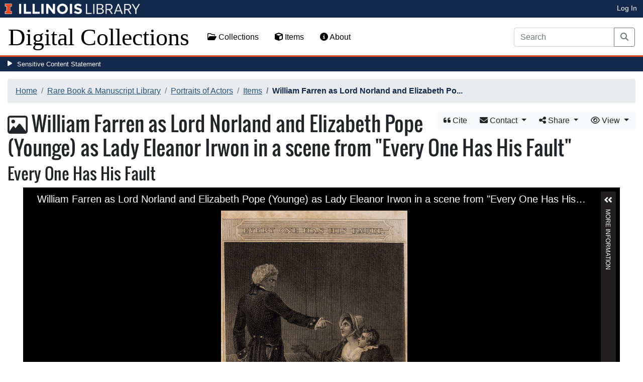

--- FILE ---
content_type: text/html; charset=utf-8
request_url: https://digital.library.illinois.edu/items/8f875e70-4e7d-0134-1db1-0050569601ca-3
body_size: 39291
content:
<!DOCTYPE html>
<html lang='en' prefix='og: http://ogp.me/ns#'>
<head>
<meta content='text/html; charset=UTF-8' http-equiv='Content-Type'>
<title>
William Farren as Lord Norland and Elizabeth Pope (Younge) as Lady Eleanor Irwon in a scene from &quot;Every One Has His Fault&quot;
|
Digital Collections at the University of Illinois at Urbana-Champaign Library
</title>
<meta charset='utf-8'>
<meta content='Copyright © 2020 The Board of Trustees at the University of Illinois. All rights reserved.' name='copyright'>
<meta content='width=device-width, initial-scale=1, shrink-to-fit=no' name='viewport'>
<meta name="csrf-param" content="authenticity_token" />
<meta name="csrf-token" content="YvjdbgcQEWi08V6rWntnHCwo0Hm7a_JVZPdZziJcsw7YijO6rCzGtzvSZMI2BDV2AJm15lmvsYLigYtMEESuwA" />
<link rel="icon" type="image/png" sizes="16x16" href="https://digital.library.illinois.edu/assets/favicon-16x16-ef82923737989489dfeec252758243e9bf0227ed723f2d9ca2bb8fb73b37476e.png">
        <link rel="icon" type="image/png" sizes="32x32" href="https://digital.library.illinois.edu/assets/favicon-32x32-763a1bd3ccce8bf7c2abc835a0d30a2d01fe94c683f25f5fd01bfdb627058ea3.png">
        <link rel="icon" type="image/png" sizes="96x96" href="https://digital.library.illinois.edu/assets/favicon-96x96-b5766bad40f6dd6d99266fb6f27edeecc6e10700862c0de9a19786b6871fefa7.png">
        <link rel="icon" type="image/png" sizes="192x192" href="https://digital.library.illinois.edu/assets/favicon-192x192-e5d3320a596e93aa617ec5876b0fbc6149dc9bedf8b50f3d992904d306744eae.png">
        <link rel="apple-touch-icon" sizes="120x120" href="https://digital.library.illinois.edu/assets/apple-icon-120x120-23692ad9ee0fff7ca2398c5280cf1163a372a5c209e15b1502f03c57721ca9ab.png">
        <link rel="apple-touch-icon" sizes="152x152" href="https://digital.library.illinois.edu/assets/apple-icon-152x152-f1a1cacbf8f7c3e3fc2e514cc0cd020a3b050b31dde576df79980551ff96c9b5.png">
        <link rel="apple-touch-icon" sizes="167x167" href="https://digital.library.illinois.edu/assets/apple-icon-167x167-f687c1723e9d0d5baa1384c6f6ef463a004565791a66ced85679125368eb5532.png">
        <link rel="apple-touch-icon" sizes="180x180" href="https://digital.library.illinois.edu/assets/apple-icon-180x180-43c0a4664d8bca361d463f36d1a0db507932171b62d69291a93713124cbc2ec5.png">
        <meta name="msapplication-TileColor" content="#13294b"/>
        <meta name="msapplication-TileImage" content="https://digital.library.illinois.edu/assets/ms-icon-310x310-ce8c6889a6fe4efb58fd2caf6fcf215a9708c498cc9e8f849b58e1cd3d643a69.png">
        <meta name="msapplication-config" content="none"/>
        <meta name="theme-color" content="#ffffff"/>
<meta name="twitter:card" content="summary_large_image"/>
        <meta name="twitter:title" content="William Farren as Lord Norland and Elizabeth Pope (Younge) as Lady ..." />
        <meta name="twitter:description" content="Scene with Lord Norland standing and pointing at Lady Eleanor and child. With text: Lady Eleanor: &quot;You love me/ tis in vain to say you do not / you love my child.&quot; Act V, Scene 1." />
<meta name="twitter:image" content="https://images.digital.library.illinois.edu/iiif/2/27936580-4e79-0134-1db1-0050569601ca-a/full/!1600,1600/0/default.jpg" />
<meta property="og:title" content="William Farren as Lord Norland and Elizabeth Pope (Younge) as Lady Eleanor Irwon in a scene from "Every One Has His Fault"" />
        <meta property="og:type" content="website" />
        <meta property="og:url" content="https://digital.library.illinois.edu/items/8f875e70-4e7d-0134-1db1-0050569601ca-3" />
        <meta property="og:description" content="Scene with Lord Norland standing and pointing at Lady Eleanor and child. With text: Lady Eleanor: "You love me/ tis in vain to say you do not / you love my child." Act V, Scene 1." />
        <meta property="og:site_name" content="Digital Collections at the University of Illinois at Urbana-Champaign Library" />
<meta property="og:image" content="https://images.digital.library.illinois.edu/iiif/2/27936580-4e79-0134-1db1-0050569601ca-a/full/!1600,1600/0/default.jpg" />
          <meta property="og:image:type" content="image/jpeg" />
          <meta property="og:image:alt" content="William Farren as Lord Norland and Elizabeth Pope (Younge) as Lady Eleanor Irwon in a scene from "Every One Has His Fault"" />
<link rel="stylesheet" href="/assets/application-513b23b06cedd2f70ff43edeb09c2fdf1e3bc747c22e6b82749513cbb773246f.css" media="all" />
<script src="/assets/application-3911c14e17e93547709bcb5ba35a8aaf427850b7431cdf57da1f261807b47ae3.js"></script>
<link href='https://cdn.toolkit.illinois.edu' rel='dns-prefetch'>
<link href='https://cdn.toolkit.illinois.edu/2/toolkit.css' rel='stylesheet'>
<script src='https://cdn.toolkit.illinois.edu/2/toolkit.js'></script>
<script crossorigin='anonymous' src='https://kit.fontawesome.com/72baa8e3c1.js'></script>
<script src='https://cdn.disability.illinois.edu/skipto.min.js'></script>
<script>
  var SkipToConfig = { 
    settings: {
      skipTo: {
        displayOption: 'popup',
        colorTheme: 'illinois'
      }
    }
  };
</script>
</head>
<body data-nav='' id='items_show'>
<input type="hidden" name="dl-root-path" id="dl-root-path" value="/" autocomplete="off" />
<input type="hidden" name="dl-root-url" id="dl-root-url" value="https://digital.library.illinois.edu/" autocomplete="off" />
<input type="hidden" name="dl-current-path" id="dl-current-path" value="/items/8f875e70-4e7d-0134-1db1-0050569601ca-3" autocomplete="off" />
<header>
<body>
<header>
<div>
<h1 class='sr-only'>University Library, University of Illinois at Urbana-Champaign</h1>
<div class='d-flex justify-content-between'>
<div class='table-row'>
<div class='table-cell'>
<a class='navbar-brand' href='https://illinois.edu/'>
<img class="imark" alt="University of Illinois I-Mark" src="/assets/library_wordmark_horizontal_1-b965c05fef1979c62eb91d7a03c3e052b29c49e48b4ede31ac639e40044afef3.png" />
</a>
</div>
<div class='table-cell'>
<a href='https://www.library.illinois.edu'>
<img class="banner-image-university" alt="University" src="/assets/library_wordmark_horizontal_2-f2a035d9ba7679551d7166d05b6cff26c92120e42b6fa18935c156744f0d8aa5.png" />
</a>
</div>
<div class='table-cell'>
<a href='https://www.library.illinois.edu'>
<img class="banner-image-library" alt="Library" src="/assets/library_wordmark_horizontal_3-a9e5b86fe1700833f27232f577c9395cfb312b21acd262c2397908c9d85faba7.png" />
</a>
</div>
</div>
<div class='user-actions'>
<a class="stripe-link mr-2" href="/signin">Log In</a>
</div>
</div>
</div>

<nav class='navbar navbar-expand-md' role='navigation'>
<a class="navbar-brand" href="/">Digital Collections</a>
<button aria-controls='navbarColor01' aria-expanded='false' aria-label='Toggle navigation' class='navbar-toggler' data-target='#navbarColor01' data-toggle='collapse' type='button'>
<span class='navbar-toggler-icon'></span>
</button>
<div class='collapse navbar-collapse' id='navbarColor01'>
<ul class='navbar-nav mr-auto'>
<li class='nav-item' id='collections-nav'>
<a class="nav-link" href="https://metadata.library.illinois.edu/collections"><i class="far fa-folder-open" aria-hidden="true"></i>
Collections
</a></li>
<li class='nav-item' id='items-nav'>
<a class="nav-link" href="https://metadata.library.illinois.edu/items"><i class="fas fa-cube" aria-hidden="true"></i>
Items
</a></li>
<li class='nav-item' id='items-nav'>
<a class="nav-link" href="https://guides.library.illinois.edu/digital-special-collections/"><i class="fas fa-info-circle" aria-hidden="true"></i>
About
</a></li>
</ul>
<form class="form-inline my-2 mr-3 my-lg-0" action="https://metadata.library.illinois.edu/search" accept-charset="UTF-8" method="get">
<div class='input-group'>
<input type="search" name="q" id="q" value="" placeholder="Search" aria-label="Search" class="form-control" />
<div class='input-group-append'>
<button class='btn btn-outline-secondary' type='submit'>
<i class='fa fa-search'></i>
<span class='sr-only'>Search</span>
</button>
</div>
</div>
</form>

</div>
</nav>
</header>
</body>
<div id='sensitive-pane'>
<button class='sensitive-toggle-btn'>Sensitive Content Statement</button>
</div>
<div class='d-none' id='sensitive-pane-content'>
<p>
The items in the Digital Collections of the University of Illinois Urbana-Champaign Library contain materials which represent or depict sensitive topics or were written from perspectives using outdated or biased language. The Library condemns discrimination and hatred on any grounds. As a research library that supports the mission and values of this land grant institution, it is incumbent upon the University Library to preserve, describe, and provide access to materials to accurately document our past, support learning about it, and effect change in the present. In accordance with the American Library Association’s Freedom to Read statement, we do not censor our materials or prevent patrons from accessing them.
</p>
<p></p>
If you have questions regarding this statement or any content in the Library’s digital collections, please contact
<a href="mailto:digitalcollections@lists.illinois.edu">digitalcollections@lists.illinois.edu</a>
<p></p>
<a href='https://www.ala.org/advocacy/intfreedom/freedomreadstatement'>American Library Association’s Freedom to Read Statement</a>
<p></p>
<a href='https://www.library.illinois.edu/geninfo/deia/'>Diversity, Equity, Inclusion and Accessibility at the University Library</a>
</div>


</header>
</body>
<main id='main-content'>
<div class='container-fluid'>
<div class='page-content'>

<nav aria-label="breadcrumb"><ol class="breadcrumb"><li class="breadcrumb-item"><a href="/">Home</a></li><li class="breadcrumb-item"><a href="https://metadata.library.illinois.edu/collections?fq%5B%5D=local_facet_repository%3ARare+Book+%26+Manuscript+Library">Rare Book &amp; Manuscript Library</a></li><li class="breadcrumb-item"><a href="/collections/81196b40-e3fb-012f-c5b6-0019b9e633c5-c">Portraits of Actors</a></li><li class="breadcrumb-item"><a href="/collections/81196b40-e3fb-012f-c5b6-0019b9e633c5-c/items">Items</a></li><li class="breadcrumb-item active">William Farren as Lord Norland and Elizabeth Po...</li></ol></nav>
<div class='btn-group float-right' id='item-show-buttons' role='group'>
<a class="btn btn-light" data-toggle="modal" href="#dl-cite-modal"><i class='fa fa-quote-left'></i>
Cite
</a><div class='btn-group'>
<button aria-expanded='false' aria-haspopup='true' class='btn btn-light dropdown-toggle' data-toggle='dropdown' type='button'>
<i class='fa fa-envelope'></i>
Contact
<span class='caret'></span>
</button>
<div class='dropdown-menu dropdown-menu-right' role='menu'>
<a class="dropdown-item" href="mailto:askacurator@library.Illinois.edu?subject=Digital Collections at the University of Illinois at Urbana-Champaign Library: William Farren as Lord Norland and Elizabeth Pope (Younge) as Lady Eleanor Irwon in a scene from &quot;Every One Has His Fault&quot;&amp;body=This email was sent to you from the Digital Collections at the University of Illinois at Urbana-Champaign Library by a patron wishing to contact the curator of the following item for more information:%0D%0Dhttps://digital.library.illinois.edu/items/8f875e70-4e7d-0134-1db1-0050569601ca-3%0D%0D(Enter your comment here.)%0D"><i class='fa fa-envelope'></i>
Email Curator
</a></div>
</div>
<div class="btn-group" role="group">
      <button type="button" class="btn btn-light dropdown-toggle"
            data-toggle="dropdown" aria-haspopup="false" aria-expanded="false">
        <i class="fa fa-share-alt"></i> Share <span class="caret"></span>
      </button>
      <div class="dropdown-menu"><a class="dropdown-item" href="mailto:?subject=William+Farren+as+Lord+Norland+and+Elizabeth+Pope+%28Younge%29+as+Lady+Eleanor+Irwon+in+a+scene+from+%22Every+One+Has+His+Fault%22&amp;body=https%3A%2F%2Fdigital.library.illinois.edu%2Fitems%2F8f875e70-4e7d-0134-1db1-0050569601ca-3"><i class="fa fa-envelope"></i> Email</a><div class="dropdown-divider"></div><a class="dropdown-item" target="_blank" href="https://www.facebook.com/sharer/sharer.php?u=https%3A%2F%2Fdigital.library.illinois.edu%2Fitems%2F8f875e70-4e7d-0134-1db1-0050569601ca-3"><i class="fab fa-facebook-square"></i> Facebook</a><a class="dropdown-item" target="_blank" href="https://twitter.com/intent/tweet?url=https%3A%2F%2Fdigital.library.illinois.edu%2Fitems%2F8f875e70-4e7d-0134-1db1-0050569601ca-3&amp;text=William+Farren+as+Lord+Norland+and+Elizabeth+Pope+%28Younge%29+as+Lady+Eleanor+Irwon+in+a+scene+from+%22Every+One+Has+His+Fault%22"><i class="fab fa-twitter-square"></i> Twitter</a><a target="_blank" class="dropdown-item" href="http://pinterest.com/pin/create/button/?url=https%3A%2F%2Fdigital.library.illinois.edu%2Fitems%2F8f875e70-4e7d-0134-1db1-0050569601ca-3&amp;description=William+Farren+as+Lord+Norland+and+Elizabeth+Pope+%28Younge%29+as+Lady+Eleanor+Irwon+in+a+scene+from+%22Every+One+Has+His+Fault%22&amp;media=https%3A%2F%2Fimages.digital.library.illinois.edu%2Fiiif%2F2%2F27936580-4e79-0134-1db1-0050569601ca-a%2Ffull%2F%21512%2C512%2F0%2Fdefault.jpg"><i class="fab fa-pinterest-square"></i> Pinterest</a></div></div>
<div class='btn-group' role='group'>
<button aria-expanded='false' aria-haspopup='true' class='btn btn-light dropdown-toggle' data-toggle='dropdown' type='button'>
<i class='fa fa-eye'></i>
View
<span class='caret'></span>
</button>
<div class='dropdown-menu dropdown-menu-right'>
<a target="_blank" class="dropdown-item" href="/items/8f875e70-4e7d-0134-1db1-0050569601ca-3.atom"><i class='fa fa-rss'></i>
Atom
</a><a target="_blank" class="dropdown-item" href="/items/8f875e70-4e7d-0134-1db1-0050569601ca-3.json"><i class='fa fa-code'></i>
JSON
</a><a target="_blank" class="dropdown-item" href="/items/8f875e70-4e7d-0134-1db1-0050569601ca-3/manifest"><i class='fa fa-code'></i>
IIIF Presentation Manifest
</a><a target="_blank" class="dropdown-item" href="https://images.digital.library.illinois.edu/iiif/2/27936580-4e79-0134-1db1-0050569601ca-a"><i class='fa fa-code'></i>
IIIF Image Information v2
</a><a target="_blank" class="dropdown-item" href="https://images.digital.library.illinois.edu/iiif/3/27936580-4e79-0134-1db1-0050569601ca-a"><i class='fa fa-code'></i>
IIIF Image Information v3
</a></div>
</div>
</div>

<h1 class="dl-title"><i class="far fa-image" aria-hidden="true"></i> William Farren as Lord Norland and Elizabeth Pope (Younge) as Lady Eleanor Irwon in a scene from "Every One Has His Fault"<br><small>Every One Has His Fault</small></h1>
<section>
<!--[if (lte IE 9)]><img class="dl-thumbnail mr-3" alt="" data-location="remote" src="https://images.digital.library.illinois.edu/iiif/2/27936580-4e79-0134-1db1-0050569601ca-a/full/!800,800/0/default.jpg" /><![endif]-->
          <!--[if gt IE 9 | !IE ]><!-->
          <div id="dl-image-viewer" class="uv"
          data-locale="en-GB:English (GB)"
          data-config="/uvconfig_single.json"
          data-uri="https://digital.library.illinois.edu/items/8f875e70-4e7d-0134-1db1-0050569601ca-3/manifest"
          data-sequenceindex="0" data-canvasindex="0"
          data-rotation="0" style="margin: 0 auto; width:95%; height:650px; background-color:#000;"></div>
          <script src="/universalviewer/lib/embed.js" id="embedUV"></script>
          <![endif]-->
<div class='mt-4'>
<div class='float-right'>
<button class='btn btn-lg btn-outline-secondary' id='dl-download-button' style='white-space: nowrap'>
Download Options&hellip;
</button>
</div>
<div class='media'>
<div class='media-left'>
<i class='fa fa-link fa-3x fa-fw'></i>
</div>
<div class='media-body'>
<h4 class='media-heading'>
Permalink
<button class='btn btn-light btn-sm dl-copy-permalink' data-clipboard-text='https://digital.library.illinois.edu/items/8f875e70-4e7d-0134-1db1-0050569601ca-3' type='button'>
<i class='fa fa-clipboard'></i>
Copy
</button>
</h4>
https://digital.library.illinois.edu/items/8f875e70-4e7d-0134-1db1-0050569601ca-3
</div>
</div>

</div>
</section>
<section>
<div class="media dl-rights"><div class="media-left"><a target="_blank" href="https://rightsstatements.org/page/NoC-US/1.0/"><img alt="No Copyright - United States (RightsStatements.org)" src="/assets/rightsstatements.org/NoC-US.dark-white-interior-c2148f181fa9367412ad0c8255887d2fb4568eac6371791fd167d5b7320fad4d.svg" /></a></div><div class="media-body"><p>No Copyright - United States</p></div></div>
</section>
<section></section>
<section><h2><a role="button" data-toggle="collapse" href="#dl-metadata" aria-expanded="true" aria-controls="dl-metadata">Descriptive Information</a></h2><div id="dl-metadata" class="collapse show"><div id="dl-metadata-list" class="d-sm-none"><dl class="dl-metadata"><dt>Title</dt><dd>William Farren as Lord Norland and Elizabeth Pope (Younge) as Lady Eleanor Irwon in a scene from "Every One Has His Fault"</dd><dt>Play</dt><dd>Every One Has His Fault</dd><dt>Date</dt><dd>1817&nbsp;&nbsp;<a title="Search for all items with this element value" class="btn btn-outline-secondary btn-sm" href="/items?field=metadata_date&amp;q=1817"><i class="fa fa-search"></i></a></dd><dt>Role</dt><dd><ul><li>Lady Eleanor Irwon</li><li>Lord Norland</li></ul></dd><dt>Subject</dt><dd><ul><li>Women in the theater&nbsp;&nbsp;<a title="Search for all items with this element value" class="btn btn-outline-secondary btn-sm" href="/items?field=metadata_subject&amp;q=Women+in+the+theater"><i class="fa fa-search"></i></a></li><li>Theater&nbsp;&nbsp;<a title="Search for all items with this element value" class="btn btn-outline-secondary btn-sm" href="/items?field=metadata_subject&amp;q=Theater"><i class="fa fa-search"></i></a></li><li>Costume&nbsp;&nbsp;<a title="Search for all items with this element value" class="btn btn-outline-secondary btn-sm" href="/items?field=metadata_subject&amp;q=Costume"><i class="fa fa-search"></i></a></li><li>Actors&nbsp;&nbsp;<a title="Search for all items with this element value" class="btn btn-outline-secondary btn-sm" href="/items?field=metadata_subject&amp;q=Actors"><i class="fa fa-search"></i></a></li><li>Pope, Elizabeth, ca. 1740-1797&nbsp;&nbsp;<a title="Search for all items with this element value" class="btn btn-outline-secondary btn-sm" href="/items?field=metadata_subject&amp;q=Pope%2C+Elizabeth%2C+ca.+1740-1797"><i class="fa fa-search"></i></a></li><li>Farren, William, 1754-1795&nbsp;&nbsp;<a title="Search for all items with this element value" class="btn btn-outline-secondary btn-sm" href="/items?field=metadata_subject&amp;q=Farren%2C+William%2C+1754-1795"><i class="fa fa-search"></i></a></li></ul></dd><dt>Dimensions</dt><dd>Border 3 x 4 in.</dd><dt>Technique</dt><dd><ul><li>Engraving&nbsp;&nbsp;<a title="Search for all items with this element value" class="btn btn-outline-secondary btn-sm" href="/items?field=metadata_medium&amp;q=Engraving"><i class="fa fa-search"></i></a></li><li>Etching&nbsp;&nbsp;<a title="Search for all items with this element value" class="btn btn-outline-secondary btn-sm" href="/items?field=metadata_medium&amp;q=Etching"><i class="fa fa-search"></i></a></li></ul></dd><dt>Creator</dt><dd><ul><li>Heath, C.&nbsp;&nbsp;<a title="Search for all items with this element value" class="btn btn-outline-secondary btn-sm" href="/items?field=metadata_creator&amp;q=Heath%2C+C."><i class="fa fa-search"></i></a></li><li>Howard&nbsp;&nbsp;<a title="Search for all items with this element value" class="btn btn-outline-secondary btn-sm" href="/items?field=metadata_creator&amp;q=Howard"><i class="fa fa-search"></i></a></li></ul></dd><dt>Publisher</dt><dd>Longman & Co.&nbsp;&nbsp;<a title="Search for all items with this element value" class="btn btn-outline-secondary btn-sm" href="/items?field=metadata_publisher&amp;q=Longman+%26+Co."><i class="fa fa-search"></i></a></dd><dt>Description</dt><dd>Scene with Lord Norland standing and pointing at Lady Eleanor and child. With text: Lady Eleanor: "You love me/ tis in vain to say you do not / you love my child." Act V, Scene 1.</dd><dt>Rights</dt><dd>No Copyright - United States</dd><dt>ID Number</dt><dd>F245w-09</dd><dt>Physical Collection</dt><dd>University of Illinois Theatrical Print Collection</dd><dt>Collection Title</dt><dd>Portraits of Actors, 1720-1920</dd><dt>Collection</dt><dd><a href="/collections/81196b40-e3fb-012f-c5b6-0019b9e633c5-c">Portraits of Actors</a></dd></dl></div><div id="dl-metadata-table"><table class="table table-sm dl-metadata"><tr><td>Title</td><td>William Farren as Lord Norland and Elizabeth Pope (Younge) as Lady Eleanor Irwon in a scene from "Every One Has His Fault"</td></tr><tr><td>Play</td><td>Every One Has His Fault</td></tr><tr><td>Date</td><td>1817&nbsp;&nbsp;<a title="Search for all items with this element value" class="btn btn-outline-secondary btn-sm" href="/items?field=metadata_date&amp;q=1817"><i class="fa fa-search"></i></a></td></tr><tr><td>Role</td><td><ul><li>Lady Eleanor Irwon</li><li>Lord Norland</li></ul></td></tr><tr><td>Subject</td><td><ul><li>Women in the theater&nbsp;&nbsp;<a title="Search for all items with this element value" class="btn btn-outline-secondary btn-sm" href="/items?field=metadata_subject&amp;q=Women+in+the+theater"><i class="fa fa-search"></i></a></li><li>Theater&nbsp;&nbsp;<a title="Search for all items with this element value" class="btn btn-outline-secondary btn-sm" href="/items?field=metadata_subject&amp;q=Theater"><i class="fa fa-search"></i></a></li><li>Costume&nbsp;&nbsp;<a title="Search for all items with this element value" class="btn btn-outline-secondary btn-sm" href="/items?field=metadata_subject&amp;q=Costume"><i class="fa fa-search"></i></a></li><li>Actors&nbsp;&nbsp;<a title="Search for all items with this element value" class="btn btn-outline-secondary btn-sm" href="/items?field=metadata_subject&amp;q=Actors"><i class="fa fa-search"></i></a></li><li>Pope, Elizabeth, ca. 1740-1797&nbsp;&nbsp;<a title="Search for all items with this element value" class="btn btn-outline-secondary btn-sm" href="/items?field=metadata_subject&amp;q=Pope%2C+Elizabeth%2C+ca.+1740-1797"><i class="fa fa-search"></i></a></li><li>Farren, William, 1754-1795&nbsp;&nbsp;<a title="Search for all items with this element value" class="btn btn-outline-secondary btn-sm" href="/items?field=metadata_subject&amp;q=Farren%2C+William%2C+1754-1795"><i class="fa fa-search"></i></a></li></ul></td></tr><tr><td>Dimensions</td><td>Border 3 x 4 in.</td></tr><tr><td>Technique</td><td><ul><li>Engraving&nbsp;&nbsp;<a title="Search for all items with this element value" class="btn btn-outline-secondary btn-sm" href="/items?field=metadata_medium&amp;q=Engraving"><i class="fa fa-search"></i></a></li><li>Etching&nbsp;&nbsp;<a title="Search for all items with this element value" class="btn btn-outline-secondary btn-sm" href="/items?field=metadata_medium&amp;q=Etching"><i class="fa fa-search"></i></a></li></ul></td></tr><tr><td>Creator</td><td><ul><li>Heath, C.&nbsp;&nbsp;<a title="Search for all items with this element value" class="btn btn-outline-secondary btn-sm" href="/items?field=metadata_creator&amp;q=Heath%2C+C."><i class="fa fa-search"></i></a></li><li>Howard&nbsp;&nbsp;<a title="Search for all items with this element value" class="btn btn-outline-secondary btn-sm" href="/items?field=metadata_creator&amp;q=Howard"><i class="fa fa-search"></i></a></li></ul></td></tr><tr><td>Publisher</td><td>Longman & Co.&nbsp;&nbsp;<a title="Search for all items with this element value" class="btn btn-outline-secondary btn-sm" href="/items?field=metadata_publisher&amp;q=Longman+%26+Co."><i class="fa fa-search"></i></a></td></tr><tr><td>Description</td><td>Scene with Lord Norland standing and pointing at Lady Eleanor and child. With text: Lady Eleanor: "You love me/ tis in vain to say you do not / you love my child." Act V, Scene 1.</td></tr><tr><td>Rights</td><td>No Copyright - United States</td></tr><tr><td>ID Number</td><td>F245w-09</td></tr><tr><td>Physical Collection</td><td>University of Illinois Theatrical Print Collection</td></tr><tr><td>Collection Title</td><td>Portraits of Actors, 1720-1920</td></tr><tr><td>Collection</td><td><a href="/collections/81196b40-e3fb-012f-c5b6-0019b9e633c5-c">Portraits of Actors</a></td></tr></table></div></div></section>
<section id='dl-download-section'>
<h2>
<a aria-controls='dl-download' aria-expanded='true' data-toggle='collapse' href='#dl-download' role='button'>Download Options</a>
</h2>
<div class='collapse ' id='dl-download'>
<div class='btn-group mt-2 mb-2'>
</div>
<table class='table'>
<tbody>
<tr>
<td>
<div class='dl-thumbnail'>
<img src="[data-uri]" class="dl-thumbnail mr-3" alt="" data-src="https://images.digital.library.illinois.edu/iiif/2/27936580-4e79-0134-1db1-0050569601ca-a/square/!256,256/0/default.jpg" />
</div>
</td>
<td>
William Farren as Lord Norland and Elizabeth Pope (Younge) as Lady Eleanor Irwon in a scene from &quot;Every One Has His Fault&quot;
</td>
<td>
<div class='btn-group'>
<a class="btn btn-outline-primary btn-sm" href="/binaries/8f875e70-4e7d-0134-1db1-0050569601ca-3/object"><i class="fas fa-image" aria-hidden="true"></i>
Original File (TIFF)
</a><a class='btn btn-outline-primary btn-sm' data-iiif-info-url='https://images.digital.library.illinois.edu/iiif/2/27936580-4e79-0134-1db1-0050569601ca-a/info.json' data-iiif-url='https://images.digital.library.illinois.edu/iiif/2/27936580-4e79-0134-1db1-0050569601ca-a' data-target='#dl-custom-image-modal' data-title='William Farren as Lord Norland and Elizabeth Pope (Younge) as Lady Eleanor Irwon in a scene from &quot;Every One Has His Fault&quot;' data-toggle='modal' href='#' onclick='return false;'>
<i class='fa fa-image'></i>
Custom Image&hellip;
</a>
</div>
</td>
</tr>

</tbody>
</table>
</div>
</section>
<div aria-hidden='true' aria-labelledby='dl-custom-image-modal-label' class='modal fade' id='dl-custom-image-modal' role='dialog' tabindex='-1'>
<div class='modal-dialog modal-dialog-centered modal-lg' role='document'>
<div class='modal-content'>
<div class='modal-header'>
<h3 class='modal-title' id='dl-custom-image-modal-label'>Custom Image</h3>
<button aria-label='Close' class='close' data-dismiss='modal' type='button'>
<span aria-hidden='true'>×</span>
</button>
</div>
<div class='modal-body'>
<div class='row'>
<div class='col-sm-6' id='iiif-download'></div>
<div class='col-sm-6'>
<h4>HTML Tag</h4>
<textarea class='form-control' id='dl-embed-link' readonly='readonly'></textarea>
</div>
</div>
</div>
<div class='modal-footer'>
<a class='btn btn-primary' href='' id='dl-preview-link' target='_blank'>Get It</a>
</div>
</div>
</div>
</div>

<div aria-hidden='true' aria-labelledby='dl-download-zip-modal-label' class='modal fade' id='dl-download-zip-modal' role='dialog' tabindex='-1'>
<div class='modal-dialog modal-dialog-centered' role='document'>
<div class='modal-content'>
<div class='modal-header'>
<h4 class='modal-title' id='dl-download-zip-modal-label'>Download Zip File</h4>
<button aria-label='Close' class='close' data-dismiss='modal' type='button'>
<span aria-hidden='true'>×</span>
</button>
</div>
<div class='modal-body'>
<div class='alert alert-light'>
<i class="fas fa-info-circle" aria-hidden="true"></i>
Zip files include high-resolution files for the current object in
TIFF format.
</div>
<p class='form-text text-muted text-center'>
Estimated file size: 0 Bytes
</p>
<form class="dl-captcha-form" action="/items/8f875e70-4e7d-0134-1db1-0050569601ca-3.zip?download_start=0&amp;limit=0" accept-charset="UTF-8" method="get"><input type="text" name="email" id="email" placeholder="Leave this field blank" class="dl-captcha-email" /><label for="answer">What is 8 &plus; 0?</label><input type="text" name="answer" id="answer" class="form-control" /><input type="hidden" name="correct_answer_hash" id="correct_answer_hash" value="b856b11eec881181ed51ce5d3522e427" autocomplete="off" /><div class="text-right mt-3"><button class="btn btn-light" data-dismiss="modal" type="button">Cancel</button><input type="submit" value="Download" class="btn btn-primary"></div></form>

</div>
</div>
</div>
</div>

<div aria-hidden='true' aria-labelledby='dl-download-zip-of-jpegs-modal-label' class='modal fade' id='dl-download-zip-of-jpegs-modal' role='dialog' tabindex='-1'>
<div class='modal-dialog modal-dialog-centered' role='document'>
<div class='modal-content'>
<div class='modal-header'>
<h4 class='modal-title' id='dl-download-zip-of-jpegs-modal-label'>Download Zip of JPEGs</h4>
<button aria-label='Close' class='close' data-dismiss='modal' type='button'>
<span aria-hidden='true'>×</span>
</button>
</div>
<div class='modal-body'>
<form class="dl-captcha-form" action="https://digital.library.illinois.edu/items/8f875e70-4e7d-0134-1db1-0050569601ca-3.zip?contents=jpegs" accept-charset="UTF-8" method="get"><input type="text" name="email" id="email" placeholder="Leave this field blank" class="dl-captcha-email" /><label for="answer">What is 3 &plus; 5?</label><input type="text" name="answer" id="answer" class="form-control" /><input type="hidden" name="correct_answer_hash" id="correct_answer_hash" value="b856b11eec881181ed51ce5d3522e427" autocomplete="off" /><div class="text-right mt-3"><button class="btn btn-light" data-dismiss="modal" type="button">Cancel</button><input type="submit" value="Download" class="btn btn-primary"></div></form>

</div>
</div>
</div>
</div>

<div aria-hidden='true' aria-labelledby='dl-download-pdf-modal-label' class='modal fade' id='dl-download-pdf-modal' role='dialog' tabindex='-1'>
<div class='modal-dialog modal-dialog-centered' role='document'>
<div class='modal-content'>
<div class='modal-header'>
<h4 class='modal-title' id='dl-download-pdf-modal-label'>Download PDF</h4>
<button aria-label='Close' class='close' data-dismiss='modal' type='button'>
<span aria-hidden='true'>×</span>
</button>
</div>
<div class='modal-body'>
<form class="dl-captcha-form" action="https://digital.library.illinois.edu/items/8f875e70-4e7d-0134-1db1-0050569601ca-3.pdf" accept-charset="UTF-8" method="get"><input type="text" name="email" id="email" placeholder="Leave this field blank" class="dl-captcha-email" /><label for="answer">What is 5 &plus; 0?</label><input type="text" name="answer" id="answer" class="form-control" /><input type="hidden" name="correct_answer_hash" id="correct_answer_hash" value="04f7c264f9e883852ac5f85f23509301" autocomplete="off" /><div class="text-right mt-3"><button class="btn btn-light" data-dismiss="modal" type="button">Cancel</button><input type="submit" value="Download" class="btn btn-primary"></div></form>

</div>
</div>
</div>
</div>



<div class='text-center'>
<a class="btn btn-light" href="mailto:askacurator@library.Illinois.edu?subject=Digital Collections at the University of Illinois at Urbana-Champaign Library: William Farren as Lord Norland and Elizabeth Pope (Younge) as Lady Eleanor Irwon in a scene from &quot;Every One Has His Fault&quot;&amp;body=This email was sent to you from the Digital Collections at the University of Illinois at Urbana-Champaign Library by a patron wishing to contact the curator of the following item for more information:%0D%0Dhttps://digital.library.illinois.edu/items/8f875e70-4e7d-0134-1db1-0050569601ca-3%0D%0D(Enter your comment here.)%0D"><i class='fa fa-envelope'></i>
Email Curator About This Item
</a></div>
<div aria-labelledby='dl-cite-modal-label' class='modal fade' id='dl-cite-modal' tabindex='-1'>
<div class='modal-dialog modal-dialog-centered' role='document'>
<div class='modal-content'>
<div class='modal-header'>
<h3 class='modal-title' id='dl-cite-modal-label'>Cite This Item</h3>
<button aria-label='Close' class='close' data-dismiss='modal' type='button'>
<span aria-hidden='true'>×</span>
</button>
</div>
<div class='modal-body'>
<div class='media'>
<div class='media-left'>
<i class='fa fa-link fa-3x fa-fw'></i>
</div>
<div class='media-body'>
<h4 class='media-heading'>
Permalink
<button class='btn btn-light btn-sm dl-copy-permalink' data-clipboard-text='https://digital.library.illinois.edu/items/8f875e70-4e7d-0134-1db1-0050569601ca-3' type='button'>
<i class='fa fa-clipboard'></i>
Copy
</button>
</h4>
https://digital.library.illinois.edu/items/8f875e70-4e7d-0134-1db1-0050569601ca-3
</div>
</div>

<hr>
<div data-item-id='8f875e70-4e7d-0134-1db1-0050569601ca-3'>
<input type="hidden" name="dl-citation-author" id="dl-citation-author" value="Heath, C." autocomplete="off" />
<input type="hidden" name="dl-citation-collection" id="dl-citation-collection" value="Portraits of Actors" autocomplete="off" />
<input type="hidden" name="dl-citation-date" id="dl-citation-date" value="1817-01-01T05:50:36Z" autocomplete="off" />
<input type="hidden" name="dl-citation-source" id="dl-citation-source" value="University of Illinois at Urbana-Champaign Library" autocomplete="off" />
<input type="hidden" name="dl-citation-title" id="dl-citation-title" value="William Farren as Lord Norland and Elizabeth Pope (Younge) as Lady Eleanor Irwon in a scene from &quot;Every One Has His Fault&quot;" autocomplete="off" />
<input type="hidden" name="dl-citation-url" id="dl-citation-url" value="https://digital.library.illinois.edu/items/8f875e70-4e7d-0134-1db1-0050569601ca-3" autocomplete="off" />
<input type="hidden" name="dl-citation-repository" id="dl-citation-repository" value="Rare Book &amp; Manuscript Library" autocomplete="off" />
<select class='custom-select' name='dl-citation-format'>
<option>APA</option>
<option>Chicago</option>
<option>MLA</option>
</select>
<div class='panel panel-default'>
<div class='card-body'>
<p class='dl-citation'></p>
</div>
</div>
</div>
</div>
</div>
</div>
</div>

<script type='application/ld+json'>
<![CDATA[
    #{schema_org_json_ld(@root_item)}
]]>
</script>
<div class='text-center'>
<a role="button" class="contact-toggle-btn" data-bs-toggle="collapse" aria-expanded="false" aria-controls="contact-form" href="#contact-form">Contact us</a>
for questions and to provide feedback.
<div class='collapse' id='contact-form'>
<div class='alert' id='contact-form-alert' style='display: none'></div>
<form id="contact-form" action="/contact" accept-charset="UTF-8" method="post"><input type="hidden" name="authenticity_token" value="kinIsvDNfafT55kU5Kl_-PDPRtNL7sGoIhBMhKtrF_Sw6C1B1pjZIPGRLLSun-is0l_COVSJ_y2PMjb9uwQoTQ" autocomplete="off" />
<input type="hidden" name="page_url" id="page_url" value="https://digital.library.illinois.edu/items/8f875e70-4e7d-0134-1db1-0050569601ca-3" autocomplete="off" />
<div class='row'>
<div class='col-sm-6'>
<div class='mb-3'>
<label class="form-label" for="name">Your Name (optional)</label>
<input type="text" name="name" id="name" class="form-control" />
</div>
<div class='mb-3'>
<label class="form-label" for="email">Your Email (optional)</label>
<input type="text" name="email" id="email" class="form-control" />
</div>
</div>
<div class='col-sm-6'>
<div class='mb-3'>
<label class="form-label" for="comment">Your Comment</label>
<textarea name="comment" id="comment" rows="5" class="form-control">
</textarea>
</div>
<div class='mb-3'>
<label class="col-sm-3 col-form-label" for="contact-answer">What is 7 &plus; 8?</label>
<input type="text" name="honey_email" id="honey_email" placeholder="Leave this field blank." style="display: none" /><input type="text" name="answer" id="contact-answer" class="form-control" /><input type="hidden" name="correct_answer_hash" id="correct_answer_hash" value="4ac4fb4cfac55b098e52cfb5e23b4a2e" autocomplete="off" />
</div>
<div class='mb-3'>
<input type="submit" name="commit" value="Submit" class="btn btn-primary" id="submit-button" disabled="disabled" data-disable-with="Submit" />
</div>
</div>
</div>
</form>

</div>
</div>


</div>
</div>
</main>
<footer>
<footer role='contentinfo'>
<div class='row'>
<div class='col-sm-12 text-line'>
<div class='contact-area'>
The Digital Collections are a product of the University Library.
</div>
</div>
</div>
<il-footer role='contentinfo'>
<div class='il-footer-contact uofi_address' slot='contact' style='text-align: left;'>
<p>
<a href='/'>Main Library Information</a>
</p>
<p>1408 W.Gregory Dr.</p>
<p>Urbana, IL 61801</p>
<p>217-333-2290</p>
<p>
<a href='https://www.library.illinois.edu/ask-us/'>Ask a Librarian!</a>
</p>
</div>
<div class='il-footer-social gw-m-0' slot='social' style='text-align: left;'>
<ul>
<li>
<a class='social-icon-link' href='https://www.facebook.com/uillinoislibrary' style='background: none; color: white;'>
<i aria-hidden='true' class='fa-brands fa-facebook'></i>
<span class='sr-only'>Facebook</span>
</a>
</li>
<li>
<a class='social-icon-link' href='https://www.instagram.com/uillinoislibrary/' style='background: none; color: white;'>
<i aria-hidden='true' class='fa-brands fa-instagram'></i>
<span class='sr-only'>Instagram</span>
</a>
</li>
<li>
<a class='social-icon-link' href='https://www.tiktok.com/@uillinoislibrary' style='background: none; color: white;'>
<i aria-hidden='true' class='fa-brands fa-tiktok'></i>
<span class='sr-only'>TikTok</span>
</a>
</li>
<li>
<a class='social-icon-link' href='https://www.reddit.com/user/UIllinoisLibrary' style='background: none; color: white;'>
<i aria-hidden='true' class='fa-brands fa-reddit'></i>
<span class='sr-only'>Reddit</span>
</a>
</li>
</ul>
</div>
<div class='il-footer-navigation'>
<div class='il-footer-navigation-column'>
<nav aria-labelledby='library-resources'>
<h2 id='library-resources'>Library Resources:</h2>
<ul>
<li>
<a href='https://guides.library.illinois.edu/usersdisabilities'>Assistive Technology and Services</a>
</li>
<li>
<a href='https://www.library.illinois.edu/geninfo/deia/'>Diversity, Equity, Inclusion, & Accessibility</a>
</li>
<li>
<a href='https://www.library.illinois.edu/collections/sensitive-content-statement/'>Sensitive Content Statement</a>
</li>
<li>
<a href='https://www.library.illinois.edu/staff/'>Library Staff Website</a>
</li>
</ul>
</nav>
</div>
<div class='il-footer-navigation-column'>
<nav aria-labelledby='additional-links'>
<h2 id='additional-links'>Get Involved:</h2>
<ul>
<li>
<a href='https://www.library.illinois.edu/friends/make-a-gift/'>Make a Gift</a>
</li>
<li>
<a href='https://forms.illinois.edu/sec/887006'>Suggest a Purchase</a>
</li>
<li>
<a href='https://www.library.illinois.edu/doc/' style='display: block; margin-top: 15px;'>
<img alt='Federal Library Depository Program Logo' class='footer-library_fdlp-div_img' src='https://www.library.illinois.edu/funkaces/wp-content/themes/main-theme/assets/images/fdlp-emblem-logo-text-invert.png' width='100px;'>
</a>
</li>
</ul>
</nav>
</div>
</div>
<nav aria-label='Legal notices' class='il-footer-links' slot='links'>
<ul>
<li>
<button class='ot-sdk-show-settings' data-il='cookies' id='ot-sdk-btn'>About Cookies</button>
</li>
<li>
<a data-il='privacy' href='https://www.vpaa.uillinois.edu/resources/web_privacy'>Privacy Policy</a>
</li>
<li>
<a data-il='copyright' href='https://illinois.edu/resources/website/copyright.html'>Copyright © 2024</a>
</li>
<li>
<a href='https://www.library.illinois.edu/staff/bylaws-the-library-university-of-illinois-at-urbana-champaign/'>College Bylaws</a>
</li>
</ul>
</nav>
</il-footer>
</footer>

</footer>
    <script async src="https://www.googletagmanager.com/gtag/js?id=G-9BLSDKB57L"></script>
    <script>
        window.dataLayer = window.dataLayer || [];
        function gtag(){dataLayer.push(arguments);}
        gtag('js', new Date());

        gtag('config', 'G-9BLSDKB57L');
    </script>

</html>
